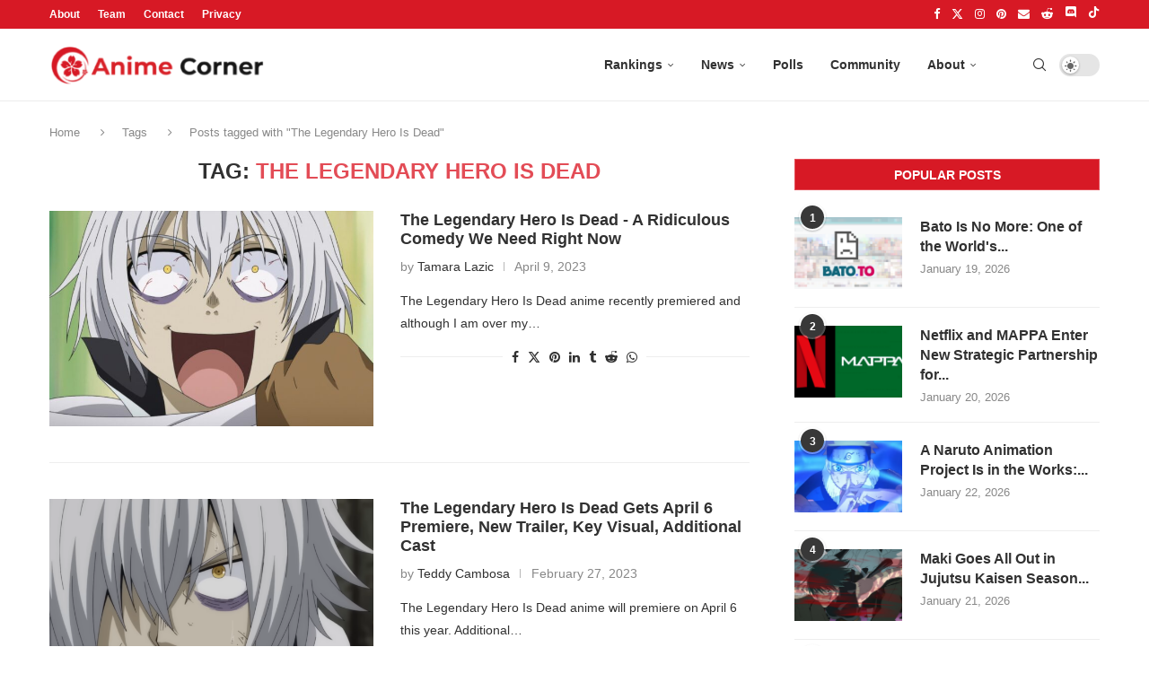

--- FILE ---
content_type: text/html; charset=UTF-8
request_url: https://animecorner.me/tag/the-legendary-hero-is-dead/
body_size: 12562
content:
<!DOCTYPE html><html lang="en-US"><head><meta charset="UTF-8"/>
<script>var __ezHttpConsent={setByCat:function(src,tagType,attributes,category,force,customSetScriptFn=null){var setScript=function(){if(force||window.ezTcfConsent[category]){if(typeof customSetScriptFn==='function'){customSetScriptFn();}else{var scriptElement=document.createElement(tagType);scriptElement.src=src;attributes.forEach(function(attr){for(var key in attr){if(attr.hasOwnProperty(key)){scriptElement.setAttribute(key,attr[key]);}}});var firstScript=document.getElementsByTagName(tagType)[0];firstScript.parentNode.insertBefore(scriptElement,firstScript);}}};if(force||(window.ezTcfConsent&&window.ezTcfConsent.loaded)){setScript();}else if(typeof getEzConsentData==="function"){getEzConsentData().then(function(ezTcfConsent){if(ezTcfConsent&&ezTcfConsent.loaded){setScript();}else{console.error("cannot get ez consent data");force=true;setScript();}});}else{force=true;setScript();console.error("getEzConsentData is not a function");}},};</script>
<script>var ezTcfConsent=window.ezTcfConsent?window.ezTcfConsent:{loaded:false,store_info:false,develop_and_improve_services:false,measure_ad_performance:false,measure_content_performance:false,select_basic_ads:false,create_ad_profile:false,select_personalized_ads:false,create_content_profile:false,select_personalized_content:false,understand_audiences:false,use_limited_data_to_select_content:false,};function getEzConsentData(){return new Promise(function(resolve){document.addEventListener("ezConsentEvent",function(event){var ezTcfConsent=event.detail.ezTcfConsent;resolve(ezTcfConsent);});});}</script>
<script>if(typeof _setEzCookies!=='function'){function _setEzCookies(ezConsentData){var cookies=window.ezCookieQueue;for(var i=0;i<cookies.length;i++){var cookie=cookies[i];if(ezConsentData&&ezConsentData.loaded&&ezConsentData[cookie.tcfCategory]){document.cookie=cookie.name+"="+cookie.value;}}}}
window.ezCookieQueue=window.ezCookieQueue||[];if(typeof addEzCookies!=='function'){function addEzCookies(arr){window.ezCookieQueue=[...window.ezCookieQueue,...arr];}}
addEzCookies([{name:"ezoab_232949",value:"mod1; Path=/; Domain=animecorner.me; Max-Age=7200",tcfCategory:"store_info",isEzoic:"true",},{name:"ezosuibasgeneris-1",value:"1cd787be-175b-4695-5a04-c819e34ed997; Path=/; Domain=animecorner.me; Expires=Sat, 23 Jan 2027 04:48:02 UTC; Secure; SameSite=None",tcfCategory:"understand_audiences",isEzoic:"true",}]);if(window.ezTcfConsent&&window.ezTcfConsent.loaded){_setEzCookies(window.ezTcfConsent);}else if(typeof getEzConsentData==="function"){getEzConsentData().then(function(ezTcfConsent){if(ezTcfConsent&&ezTcfConsent.loaded){_setEzCookies(window.ezTcfConsent);}else{console.error("cannot get ez consent data");_setEzCookies(window.ezTcfConsent);}});}else{console.error("getEzConsentData is not a function");_setEzCookies(window.ezTcfConsent);}</script><script type="text/javascript" data-ezscrex='false' data-cfasync='false'>window._ezaq = Object.assign({"edge_cache_status":12,"edge_response_time":345,"url":"https://animecorner.me/tag/the-legendary-hero-is-dead/"}, typeof window._ezaq !== "undefined" ? window._ezaq : {});</script><script type="text/javascript" data-ezscrex='false' data-cfasync='false'>window._ezaq = Object.assign({"ab_test_id":"mod1"}, typeof window._ezaq !== "undefined" ? window._ezaq : {});window.__ez=window.__ez||{};window.__ez.tf={};</script><script type="text/javascript" data-ezscrex='false' data-cfasync='false'>window.ezDisableAds = true;</script>
<script data-ezscrex='false' data-cfasync='false' data-pagespeed-no-defer>var __ez=__ez||{};__ez.stms=Date.now();__ez.evt={};__ez.script={};__ez.ck=__ez.ck||{};__ez.template={};__ez.template.isOrig=true;__ez.queue=__ez.queue||function(){var e=0,i=0,t=[],n=!1,o=[],r=[],s=!0,a=function(e,i,n,o,r,s,a){var l=arguments.length>7&&void 0!==arguments[7]?arguments[7]:window,d=this;this.name=e,this.funcName=i,this.parameters=null===n?null:w(n)?n:[n],this.isBlock=o,this.blockedBy=r,this.deleteWhenComplete=s,this.isError=!1,this.isComplete=!1,this.isInitialized=!1,this.proceedIfError=a,this.fWindow=l,this.isTimeDelay=!1,this.process=function(){f("... func = "+e),d.isInitialized=!0,d.isComplete=!0,f("... func.apply: "+e);var i=d.funcName.split("."),n=null,o=this.fWindow||window;i.length>3||(n=3===i.length?o[i[0]][i[1]][i[2]]:2===i.length?o[i[0]][i[1]]:o[d.funcName]),null!=n&&n.apply(null,this.parameters),!0===d.deleteWhenComplete&&delete t[e],!0===d.isBlock&&(f("----- F'D: "+d.name),m())}},l=function(e,i,t,n,o,r,s){var a=arguments.length>7&&void 0!==arguments[7]?arguments[7]:window,l=this;this.name=e,this.path=i,this.async=o,this.defer=r,this.isBlock=t,this.blockedBy=n,this.isInitialized=!1,this.isError=!1,this.isComplete=!1,this.proceedIfError=s,this.fWindow=a,this.isTimeDelay=!1,this.isPath=function(e){return"/"===e[0]&&"/"!==e[1]},this.getSrc=function(e){return void 0!==window.__ezScriptHost&&this.isPath(e)&&"banger.js"!==this.name?window.__ezScriptHost+e:e},this.process=function(){l.isInitialized=!0,f("... file = "+e);var i=this.fWindow?this.fWindow.document:document,t=i.createElement("script");t.src=this.getSrc(this.path),!0===o?t.async=!0:!0===r&&(t.defer=!0),t.onerror=function(){var e={url:window.location.href,name:l.name,path:l.path,user_agent:window.navigator.userAgent};"undefined"!=typeof _ezaq&&(e.pageview_id=_ezaq.page_view_id);var i=encodeURIComponent(JSON.stringify(e)),t=new XMLHttpRequest;t.open("GET","//g.ezoic.net/ezqlog?d="+i,!0),t.send(),f("----- ERR'D: "+l.name),l.isError=!0,!0===l.isBlock&&m()},t.onreadystatechange=t.onload=function(){var e=t.readyState;f("----- F'D: "+l.name),e&&!/loaded|complete/.test(e)||(l.isComplete=!0,!0===l.isBlock&&m())},i.getElementsByTagName("head")[0].appendChild(t)}},d=function(e,i){this.name=e,this.path="",this.async=!1,this.defer=!1,this.isBlock=!1,this.blockedBy=[],this.isInitialized=!0,this.isError=!1,this.isComplete=i,this.proceedIfError=!1,this.isTimeDelay=!1,this.process=function(){}};function c(e,i,n,s,a,d,c,u,f){var m=new l(e,i,n,s,a,d,c,f);!0===u?o[e]=m:r[e]=m,t[e]=m,h(m)}function h(e){!0!==u(e)&&0!=s&&e.process()}function u(e){if(!0===e.isTimeDelay&&!1===n)return f(e.name+" blocked = TIME DELAY!"),!0;if(w(e.blockedBy))for(var i=0;i<e.blockedBy.length;i++){var o=e.blockedBy[i];if(!1===t.hasOwnProperty(o))return f(e.name+" blocked = "+o),!0;if(!0===e.proceedIfError&&!0===t[o].isError)return!1;if(!1===t[o].isComplete)return f(e.name+" blocked = "+o),!0}return!1}function f(e){var i=window.location.href,t=new RegExp("[?&]ezq=([^&#]*)","i").exec(i);"1"===(t?t[1]:null)&&console.debug(e)}function m(){++e>200||(f("let's go"),p(o),p(r))}function p(e){for(var i in e)if(!1!==e.hasOwnProperty(i)){var t=e[i];!0===t.isComplete||u(t)||!0===t.isInitialized||!0===t.isError?!0===t.isError?f(t.name+": error"):!0===t.isComplete?f(t.name+": complete already"):!0===t.isInitialized&&f(t.name+": initialized already"):t.process()}}function w(e){return"[object Array]"==Object.prototype.toString.call(e)}return window.addEventListener("load",(function(){setTimeout((function(){n=!0,f("TDELAY -----"),m()}),5e3)}),!1),{addFile:c,addFileOnce:function(e,i,n,o,r,s,a,l,d){t[e]||c(e,i,n,o,r,s,a,l,d)},addDelayFile:function(e,i){var n=new l(e,i,!1,[],!1,!1,!0);n.isTimeDelay=!0,f(e+" ...  FILE! TDELAY"),r[e]=n,t[e]=n,h(n)},addFunc:function(e,n,s,l,d,c,u,f,m,p){!0===c&&(e=e+"_"+i++);var w=new a(e,n,s,l,d,u,f,p);!0===m?o[e]=w:r[e]=w,t[e]=w,h(w)},addDelayFunc:function(e,i,n){var o=new a(e,i,n,!1,[],!0,!0);o.isTimeDelay=!0,f(e+" ...  FUNCTION! TDELAY"),r[e]=o,t[e]=o,h(o)},items:t,processAll:m,setallowLoad:function(e){s=e},markLoaded:function(e){if(e&&0!==e.length){if(e in t){var i=t[e];!0===i.isComplete?f(i.name+" "+e+": error loaded duplicate"):(i.isComplete=!0,i.isInitialized=!0)}else t[e]=new d(e,!0);f("markLoaded dummyfile: "+t[e].name)}},logWhatsBlocked:function(){for(var e in t)!1!==t.hasOwnProperty(e)&&u(t[e])}}}();__ez.evt.add=function(e,t,n){e.addEventListener?e.addEventListener(t,n,!1):e.attachEvent?e.attachEvent("on"+t,n):e["on"+t]=n()},__ez.evt.remove=function(e,t,n){e.removeEventListener?e.removeEventListener(t,n,!1):e.detachEvent?e.detachEvent("on"+t,n):delete e["on"+t]};__ez.script.add=function(e){var t=document.createElement("script");t.src=e,t.async=!0,t.type="text/javascript",document.getElementsByTagName("head")[0].appendChild(t)};__ez.dot=__ez.dot||{};__ez.queue.addFileOnce('/detroitchicago/boise.js', '/detroitchicago/boise.js?gcb=195-1&cb=5', true, [], true, false, true, false);__ez.queue.addFileOnce('/parsonsmaize/abilene.js', '/parsonsmaize/abilene.js?gcb=195-1&cb=e80eca0cdb', true, [], true, false, true, false);__ez.queue.addFileOnce('/parsonsmaize/mulvane.js', '/parsonsmaize/mulvane.js?gcb=195-1&cb=e75e48eec0', true, ['/parsonsmaize/abilene.js'], true, false, true, false);__ez.queue.addFileOnce('/detroitchicago/birmingham.js', '/detroitchicago/birmingham.js?gcb=195-1&cb=539c47377c', true, ['/parsonsmaize/abilene.js'], true, false, true, false);</script>
<script data-ezscrex="false" type="text/javascript" data-cfasync="false">window._ezaq = Object.assign({"ad_cache_level":0,"adpicker_placement_cnt":0,"ai_placeholder_cache_level":0,"ai_placeholder_placement_cnt":-1,"domain":"animecorner.me","domain_id":232949,"ezcache_level":1,"ezcache_skip_code":0,"has_bad_image":0,"has_bad_words":0,"is_sitespeed":0,"lt_cache_level":0,"response_size":65410,"response_size_orig":59651,"response_time_orig":329,"template_id":5,"url":"https://animecorner.me/tag/the-legendary-hero-is-dead/","word_count":0,"worst_bad_word_level":0}, typeof window._ezaq !== "undefined" ? window._ezaq : {});__ez.queue.markLoaded('ezaqBaseReady');</script>
<script type='text/javascript' data-ezscrex='false' data-cfasync='false'>
window.ezAnalyticsStatic = true;

function analyticsAddScript(script) {
	var ezDynamic = document.createElement('script');
	ezDynamic.type = 'text/javascript';
	ezDynamic.innerHTML = script;
	document.head.appendChild(ezDynamic);
}
function getCookiesWithPrefix() {
    var allCookies = document.cookie.split(';');
    var cookiesWithPrefix = {};

    for (var i = 0; i < allCookies.length; i++) {
        var cookie = allCookies[i].trim();

        for (var j = 0; j < arguments.length; j++) {
            var prefix = arguments[j];
            if (cookie.indexOf(prefix) === 0) {
                var cookieParts = cookie.split('=');
                var cookieName = cookieParts[0];
                var cookieValue = cookieParts.slice(1).join('=');
                cookiesWithPrefix[cookieName] = decodeURIComponent(cookieValue);
                break; // Once matched, no need to check other prefixes
            }
        }
    }

    return cookiesWithPrefix;
}
function productAnalytics() {
	var d = {"pr":[6],"omd5":"16b10fa74c1a3d6581ac58275fe3c5f6","nar":"risk score"};
	d.u = _ezaq.url;
	d.p = _ezaq.page_view_id;
	d.v = _ezaq.visit_uuid;
	d.ab = _ezaq.ab_test_id;
	d.e = JSON.stringify(_ezaq);
	d.ref = document.referrer;
	d.c = getCookiesWithPrefix('active_template', 'ez', 'lp_');
	if(typeof ez_utmParams !== 'undefined') {
		d.utm = ez_utmParams;
	}

	var dataText = JSON.stringify(d);
	var xhr = new XMLHttpRequest();
	xhr.open('POST','/ezais/analytics?cb=1', true);
	xhr.onload = function () {
		if (xhr.status!=200) {
            return;
		}

        if(document.readyState !== 'loading') {
            analyticsAddScript(xhr.response);
            return;
        }

        var eventFunc = function() {
            if(document.readyState === 'loading') {
                return;
            }
            document.removeEventListener('readystatechange', eventFunc, false);
            analyticsAddScript(xhr.response);
        };

        document.addEventListener('readystatechange', eventFunc, false);
	};
	xhr.setRequestHeader('Content-Type','text/plain');
	xhr.send(dataText);
}
__ez.queue.addFunc("productAnalytics", "productAnalytics", null, true, ['ezaqBaseReady'], false, false, false, true);
</script><base href="https://animecorner.me/tag/the-legendary-hero-is-dead/"/>
	
	<meta http-equiv="X-UA-Compatible" content="IE=edge"/>
	<meta name="viewport" content="width=device-width, initial-scale=1"/>
	<link rel="profile" href="https://gmpg.org/xfn/11" />
    <link rel="icon" type="image/png" sizes="16x16" href="https://static.animecorner.me/2023/02/icon-16x16-1.png"/>
    <link rel="icon" type="image/png" sizes="32x32" href="https://static.animecorner.me/2023/02/icon-32x32-1.png"/>
    <link rel="icon" type="image/png" sizes="96x96" href="https://static.animecorner.me/2023/02/icon-96x96-1.png"/>
    <link rel="icon" type="image/png" sizes="180x180" href="https://static.animecorner.me/2023/02/icon-180x180-1.png"/>
    <link rel="icon" type="image/png" sizes="300x300" href="https://static.animecorner.me/2023/02/icon-300x300-1.png"/>
    <link rel="icon" type="image/png" sizes="512x512" href="https://static.animecorner.me/2023/02/icon-512x512-1.png"/>
	<meta name="robots" content="index, follow, max-image-preview:large, max-snippet:-1, max-video-preview:-1"/>
	<style>img:is([sizes="auto" i], [sizes^="auto," i]) { contain-intrinsic-size: 3000px 1500px }</style>
	
	<!-- This site is optimized with the Yoast SEO plugin v24.4 - https://yoast.com/wordpress/plugins/seo/ -->
	<title>The Legendary Hero Is Dead News - Anime Corner</title>
	<meta name="description" content="Read all the latest updates about The Legendary Hero Is Dead - from anime, manga, webtoon and novel news to features and reviews, on Anime Corner."/>
	<link rel="canonical" href="https://animecorner.me/tag/the-legendary-hero-is-dead/"/>
	<meta property="og:locale" content="en_US"/>
	<meta property="og:type" content="article"/>
	<meta property="og:title" content="The Legendary Hero Is Dead News - Anime Corner"/>
	<meta property="og:description" content="Read all the latest updates about The Legendary Hero Is Dead - from anime, manga, webtoon and novel news to features and reviews, on Anime Corner."/>
	<meta property="og:url" content="https://animecorner.me/tag/the-legendary-hero-is-dead/"/>
	<meta property="og:site_name" content="Anime Corner"/>
	<meta name="twitter:card" content="summary_large_image"/>
	<meta name="twitter:site" content="@animecorner_ac"/>
	<script type="application/ld+json" class="yoast-schema-graph">{"@context":"https://schema.org","@graph":[{"@type":"CollectionPage","@id":"https://animecorner.me/tag/the-legendary-hero-is-dead/","url":"https://animecorner.me/tag/the-legendary-hero-is-dead/","name":"The Legendary Hero Is Dead News - Anime Corner","isPartOf":{"@id":"https://animecorner.me/#website"},"primaryImageOfPage":{"@id":"https://animecorner.me/tag/the-legendary-hero-is-dead/#primaryimage"},"image":{"@id":"https://animecorner.me/tag/the-legendary-hero-is-dead/#primaryimage"},"thumbnailUrl":"https://static.animecorner.me/2023/04/hero-dead.jpg","description":"Read all the latest updates about The Legendary Hero Is Dead - from anime, manga, webtoon and novel news to features and reviews, on Anime Corner.","inLanguage":"en-US"},{"@type":"ImageObject","inLanguage":"en-US","@id":"https://animecorner.me/tag/the-legendary-hero-is-dead/#primaryimage","url":"https://static.animecorner.me/2023/04/hero-dead.jpg","contentUrl":"https://static.animecorner.me/2023/04/hero-dead.jpg","width":1920,"height":1080},{"@type":"WebSite","@id":"https://animecorner.me/#website","url":"https://animecorner.me/","name":"Anime Corner","description":"News &amp; Features Straight From Japan","publisher":{"@id":"https://animecorner.me/#organization"},"potentialAction":[{"@type":"SearchAction","target":{"@type":"EntryPoint","urlTemplate":"https://animecorner.me/?s={search_term_string}"},"query-input":{"@type":"PropertyValueSpecification","valueRequired":true,"valueName":"search_term_string"}}],"inLanguage":"en-US"},{"@type":"Organization","@id":"https://animecorner.me/#organization","name":"Anime Corner","url":"https://animecorner.me/","logo":{"@type":"ImageObject","inLanguage":"en-US","@id":"https://animecorner.me/#/schema/logo/image/","url":"https://static.animecorner.me/2023/02/icon-512x512-1.png","contentUrl":"https://static.animecorner.me/2023/02/icon-512x512-1.png","width":512,"height":512,"caption":"Anime Corner"},"image":{"@id":"https://animecorner.me/#/schema/logo/image/"},"sameAs":["https://www.facebook.com/AnimeCorner.Official","https://x.com/animecorner_ac"]}]}</script>
	<!-- / Yoast SEO plugin. -->


<link rel="stylesheet" id="global-css-css" href="https://animecorner.me/wp-content/themes/animecorner/css/global.min.css?ver=1.0.6" type="text/css" media="all"/>
<script type="text/javascript" src="https://animecorner.me/wp-includes/js/jquery/jquery.min.js?ver=3.7.1" id="jquery-core-js" defer="defer" data-wp-strategy="defer"></script>
<script type="text/javascript" src="https://animecorner.me/wp-content/themes/animecorner/js/global.min.js?ver=1.0.6" id="global-js-js" defer="defer" data-wp-strategy="defer"></script>
<link rel="https://api.w.org/" href="https://animecorner.me/wp-json/"/><link rel="alternate" title="JSON" type="application/json" href="https://animecorner.me/wp-json/wp/v2/tags/3155"/><link rel="EditURI" type="application/rsd+xml" title="RSD" href="https://animecorner.me/xmlrpc.php?rsd"/>
<meta name="generator" content="WordPress 6.7.2"/>
<meta property="fb:app_id" content="411376223756172"/><meta name="facebook-domain-verification" content="dcze1dkkoo6wnmsa2m28ci38qntqij"/>
	<script type='text/javascript'>
var ezoTemplate = 'orig_site';
var ezouid = '1';
var ezoFormfactor = '1';
</script><script data-ezscrex="false" type='text/javascript'>
var soc_app_id = '0';
var did = 232949;
var ezdomain = 'animecorner.me';
var ezoicSearchable = 1;
</script></head>

<body class="archive tag tag-the-legendary-hero-is-dead tag-3155 pcmn-drdw-style-slide_down pchds-default">
<script type="text/javascript" data-wp-strategy="no-defer">"undefined"!=typeof Storage&&"1"===localStorage.getItem("dark_mode")&&document.body.classList.add("pcdark-mode","pcdm-enable");</script>
<div class="wrapper-boxed header-style-header-6 penci-hlogo-center header-search-style-default">
<div class="penci-header-wrap">
<div class="penci-top-bar topbar-menu">
    <div class="container">
        <div class="penci-headline" role="navigation" itemscope="" itemtype="https://schema.org/SiteNavigationElement">
            <div class="pctopbar-item penci-wtopbar-menu">
                <ul id="menu-top-menu" class="penci-topbar-menu">
                    <li id="menu-item-18711" class="menu-item menu-item-type-post_type menu-item-object-page menu-item-18711">
                        <a href="https://animecorner.me/about-us/">About</a></li>
                    <li id="menu-item-32644" class="menu-item menu-item-type-post_type menu-item-object-page menu-item-32644"><a href="https://animecorner.me/team/">Team</a></li>
                    <li id="menu-item-18712" class="menu-item menu-item-type-post_type menu-item-object-page menu-item-18712"><a href="https://animecorner.me/contact/">Contact</a></li>
                    <li id="menu-item-10506" class="menu-item menu-item-type-post_type menu-item-object-page menu-item-10506"><a href="https://animecorner.me/privacy-policy/">Privacy</a></li>
                </ul>
            </div>

            <div class="pctopbar-item penci-topbar-social">
                <div class="inner-header-social">
			                                    <a href="https://www.facebook.com/AnimeCorner.Official" aria-label="Facebook" rel="noreferrer" target="_blank"><i class="penci-faicon fa fa-facebook"></i></a>
					                                    <a href="https://twitter.com/animecorner_ac" aria-label="Twitter" rel="noreferrer" target="_blank"><i class="penci-faicon penciicon-x-twitter"></i></a>
					                                    <a href="https://www.instagram.com/animecorner_ac/" aria-label="Instagram" rel="noreferrer" target="_blank"><i class="penci-faicon fa fa-instagram"></i></a>
					                                    <a href="https://www.pinterest.com/animecorner_ac/" aria-label="Pinterest" rel="noreferrer" target="_blank"><i class="penci-faicon fa fa-pinterest"></i></a>
					                                    <a href="https://animecorner.me/contact/" aria-label="Email" rel="noreferrer" target="_blank"><i class="penci-faicon fa fa-envelope"></i></a>
					                                    <a href="https://www.reddit.com/r/AnimeCorner/" aria-label="Reddit" rel="noreferrer" target="_blank"><i class="penci-faicon fa fa-reddit-alien"></i></a>
					                                    <a href="https://animecorner.me/community/" aria-label="Discord" rel="noreferrer" target="_blank"><i class="penci-faicon penciicon-discord"></i></a>
					                                    <a href="https://www.tiktok.com/@anime_corner_official" aria-label="Tiktok" rel="noreferrer" target="_blank"><i class="penci-faicon penciicon-tik-tok"></i></a>
					                        </div>
            </div>
        </div>
    </div>
</div>
<header id="header" class="header-header-6 has-bottom-line" itemscope="itemscope" itemtype="https://schema.org/WPHeader">
	    <nav id="navigation" class="header-layout-bottom header-6 menu-style-2 menu-item-padding" role="navigation" itemscope="" itemtype="https://schema.org/SiteNavigationElement">
        <div class="container">
            <div class="button-menu-mobile header-6"><svg width="18px" height="18px" viewBox="0 0 512 384" version="1.1" xmlns="http://www.w3.org/2000/svg" xmlns:xlink="http://www.w3.org/1999/xlink"><g stroke="none" stroke-width="1" fill-rule="evenodd"><g transform="translate(0.000000, 0.250080)"><rect x="0" y="0" width="512" height="62"></rect><rect x="0" y="161" width="512" height="62"></rect><rect x="0" y="321" width="512" height="62"></rect></g></g></svg></div>
			<div id="logo">
		<a href="https://animecorner.me" aria-label="Anime Corner Logo"></a>
</div>
<ul id="menu-main-menu" class="menu"><li id="menu-item-10511" class="menu-item menu-item-type-taxonomy menu-item-object-category menu-item-has-children menu-item-10511"><a href="https://animecorner.me/category/anime-corner/rankings/">Rankings</a>
<ul class="sub-menu">
	<li id="menu-item-18696" class="menu-item menu-item-type-taxonomy menu-item-object-category menu-item-18696"><a href="https://animecorner.me/category/anime-corner/rankings/anime-of-the-week/">Anime of the Week</a></li>
	<li id="menu-item-18695" class="menu-item menu-item-type-taxonomy menu-item-object-category menu-item-has-children menu-item-18695"><a href="https://animecorner.me/category/anime-corner/rankings/anime-of-the-season/">Anime of the Season</a>
	<ul class="sub-menu">
		<li id="menu-item-73610" class="menu-item menu-item-type-taxonomy menu-item-object-category menu-item-73610"><a href="https://animecorner.me/category/anime-corner/rankings/character-of-the-season/">Character of the Season</a></li>
		<li id="menu-item-18698" class="menu-item menu-item-type-taxonomy menu-item-object-category menu-item-18698"><a href="https://animecorner.me/category/anime-corner/rankings/seiyuu-of-the-season/">Seiyuu of the Season</a></li>
	</ul>
</li>
	<li id="menu-item-18697" class="menu-item menu-item-type-taxonomy menu-item-object-category menu-item-has-children menu-item-18697"><a href="https://animecorner.me/category/anime-corner/rankings/anime-of-the-year/">Anime of the Year</a>
	<ul class="sub-menu">
		<li id="menu-item-85269" class="menu-item menu-item-type-taxonomy menu-item-object-category menu-item-85269"><a href="https://animecorner.me/category/anime-corner/rankings/character-of-the-year/">Character of the Year</a></li>
		<li id="menu-item-85270" class="menu-item menu-item-type-taxonomy menu-item-object-category menu-item-85270"><a href="https://animecorner.me/category/anime-corner/rankings/seiyuu-of-the-year/">Seiyuu of the Year</a></li>
	</ul>
</li>
</ul>
</li>
<li id="menu-item-10508" class="menu-item menu-item-type-taxonomy menu-item-object-category menu-item-has-children menu-item-10508"><a href="https://animecorner.me/category/news/">News</a>
<ul class="sub-menu">
	<li id="menu-item-10509" class="menu-item menu-item-type-taxonomy menu-item-object-category menu-item-10509"><a href="https://animecorner.me/category/news/anime-news/">Anime News</a></li>
	<li id="menu-item-10510" class="menu-item menu-item-type-taxonomy menu-item-object-category menu-item-10510"><a href="https://animecorner.me/category/news/manga-news/">Manga News</a></li>
	<li id="menu-item-18700" class="menu-item menu-item-type-taxonomy menu-item-object-category menu-item-18700"><a href="https://animecorner.me/category/news/light-novel-news/">Light Novel News</a></li>
	<li id="menu-item-18701" class="menu-item menu-item-type-taxonomy menu-item-object-category menu-item-18701"><a href="https://animecorner.me/category/news/music-news/">Music News</a></li>
	<li id="menu-item-18699" class="menu-item menu-item-type-taxonomy menu-item-object-category menu-item-18699"><a href="https://animecorner.me/category/news/gaming-news/">Gaming News</a></li>
</ul>
</li>
<li id="menu-item-18702" class="menu-item menu-item-type-post_type menu-item-object-page menu-item-18702"><a href="https://animecorner.me/polls/">Polls</a></li>
<li id="menu-item-73611" class="menu-item menu-item-type-post_type menu-item-object-page menu-item-73611"><a href="https://animecorner.me/community/">Community</a></li>
<li id="menu-item-2789" class="menu-item menu-item-type-post_type menu-item-object-page menu-item-has-children menu-item-2789"><a href="https://animecorner.me/about-us/">About</a>
<ul class="sub-menu">
	<li id="menu-item-32645" class="menu-item menu-item-type-post_type menu-item-object-page menu-item-32645"><a href="https://animecorner.me/team/">Team</a></li>
	<li id="menu-item-2904" class="menu-item menu-item-type-post_type menu-item-object-page menu-item-2904"><a href="https://animecorner.me/contact/">Contact</a></li>
	<li id="menu-item-18703" class="menu-item menu-item-type-post_type menu-item-object-page menu-item-privacy-policy menu-item-18703"><a href="https://animecorner.me/privacy-policy/">Privacy Policy</a></li>
	<li id="menu-item-31248" class="menu-item menu-item-type-post_type menu-item-object-page menu-item-31248"><a href="https://animecorner.me/editorial-policy/">Editorial Policy</a></li>
</ul>
</li>
</ul>            <div class="pc_dm_mode style_1">
                <label class="pc_dm_switch">
                    <input id="darkmode-switcher" type="checkbox" class="pc_dark_mode_toggle" aria-label="Darkmode Switcher"/>
                    <span class="slider round"></span>
                </label>
            </div>

			<div id="top-search" class="penci-top-search pcheader-icon top-search-classes">
	<a href="#" class="search-click" aria-label="Search">
		<i class="penciicon-magnifiying-glass"></i>
	</a>
	<div class="show-search pcbds-default">
		            <form role="search" method="get" class="pc-searchform" action="https://animecorner.me/">
                <div class="pc-searchform-inner">
                    <input type="text" class="search-input" placeholder="Type and hit enter..." name="s"/>
                    <i class="penciicon-magnifiying-glass"></i>
                    <button type="submit" class="searchsubmit">Search</button>
                </div>
            </form>
					<a href="#" aria-label="Search" class="search-click close-search"><i class="penciicon-close-button"></i></a>
	</div>
</div>

        </div>
    </nav><!-- End Navigation -->
	</header>
<!-- end #header -->

</div>

<div class="container penci-breadcrumb">
    <span><a class="crumb" href="https://animecorner.me/">Home</a></span>
    <i class="penci-faicon fa fa-angle-right"></i>    <span>Tags</span>
    <i class="penci-faicon fa fa-angle-right"></i>    <span>Posts tagged with &#34;The Legendary Hero Is Dead&#34;</span>
</div>

<div class="container penci_sidebar right-sidebar">
    <div id="main" class="penci-layout-list penci-main-sticky-sidebar">
        <div class="theiaStickySidebar">

            <div class="archive-box">
                <div class="title-bar">
                    <span>Tag: </span>
                    <h1>The Legendary Hero Is Dead</h1>
                </div>
            </div>

	        <ul class="penci-wrapper-data penci-grid"><li class="list-post pclist-layout">
	<article id="post-90961" class="item hentry">
		
			<div class="thumbnail">
				                <div class="acwp-image-placeholder-container" data-bglqip="https://static.animecorner.me/2023/04/hero-dead-768x432-lqip.jpg" style="background-image: url(https://static.animecorner.me/2023/04/hero-dead-768x432-lqip.jpg);">
                    <a class="penci-image-holder penci-holder-load penci-lazy" data-bgset="https://static.animecorner.me/2023/04/hero-dead-768x432.jpg" data-data_bg_hidpi="https://static.animecorner.me/2023/04/hero-dead-768x432.jpg" href="https://animecorner.me/the-legendary-hero-is-dead-a-ridiculous-comedy-we-need-right-now/" title="The Legendary Hero Is Dead - A Ridiculous Comedy We Need Right Now">
                    </a>
                    <div class="acwp-loading-activity"> </div>
                </div>
			</div>
		
		<div class="content-list-right content-list-center
				">
			<div class="header-list-style">
				<h2 class="penci-entry-title entry-title grid-title"><a href="https://animecorner.me/the-legendary-hero-is-dead-a-ridiculous-comedy-we-need-right-now/">The Legendary Hero Is Dead - A Ridiculous Comedy We Need Right Now</a></h2>
                <div class="penci-hide-tagupdated">
                    <span class="author-italic author vcard">
                        by <a class="author-url url fn n" href="https://animecorner.me/author/tamara/">Tamara Lazic</a>
                    </span>
                    <time class="entry-date published" datetime="April 9, 2023">April 9, 2023</time>
                </div>
				
				<div class="grid-post-box-meta">
					<span class="otherl-date-author author-italic author vcard">by <a class="author-url url fn n" href="https://animecorner.me/author/tamara/">Tamara Lazic</a></span>
					<span class="otherl-date">April 9, 2023</span>
				</div>
			</div>

			<div class="item-content entry-content">
				<p>The Legendary Hero Is Dead anime recently premiered and although I am over my…</p>
			</div>

			<div class="penci-post-box-meta penci-post-box-grid penci-post-box-listpost">
				<div class="penci-post-share-box">
                    <a class="new-ver-share post-share-item post-share-facebook" aria-label="Share on facebook" target="_blank" href="https://www.facebook.com/sharer/sharer.php?u=https://animecorner.me/the-legendary-hero-is-dead-a-ridiculous-comedy-we-need-right-now/"><i class="penci-faicon fa fa-facebook"></i><span class="dt-share">facebook</span></a><a class="new-ver-share post-share-item post-share-twitter" aria-label="Share on twitter" target="_blank" href="https://twitter.com/intent/tweet?url=https://animecorner.me/the-legendary-hero-is-dead-a-ridiculous-comedy-we-need-right-now/"><i class="penci-faicon penciicon-x-twitter"></i><span class="dt-share">twitter</span></a><a class="new-ver-share post-share-item post-share-pinterest" aria-label="Share on pinterest" target="_blank" href="https://www.pinterest.com/pin/create/button/?url=https%3A%2F%2Fanimecorner.me%2Fthe-legendary-hero-is-dead-a-ridiculous-comedy-we-need-right-now%2F"><i class="penci-faicon fa fa-pinterest"></i><span class="dt-share">pinterest</span></a><a class="new-ver-share post-share-item post-share-linkedin" aria-label="Share on linkedin" target="_blank" href="https://www.linkedin.com/shareArticle?mini=true&amp;url=https%3A%2F%2Fanimecorner.me%2Fthe-legendary-hero-is-dead-a-ridiculous-comedy-we-need-right-now%2F&amp;title=The%20Legendary%20Hero%20Is%20Dead%20-%20A%20Ridiculous%20Comedy%20We%20Need%20Right%20Now"><i class="penci-faicon fa fa-linkedin"></i><span class="dt-share">linkedin</span></a><a class="new-ver-share post-share-item post-share-tumblr" aria-label="Share on tumblr" target="_blank" href="https://www.tumblr.com/share/link?url=https%3A%2F%2Fanimecorner.me%2Fthe-legendary-hero-is-dead-a-ridiculous-comedy-we-need-right-now%2F&amp;name=The%20Legendary%20Hero%20Is%20Dead%20-%20A%20Ridiculous%20Comedy%20We%20Need%20Right%20Now"><i class="penci-faicon fa fa-tumblr"></i><span class="dt-share">tumblr</span></a><a class="new-ver-share post-share-item post-share-reddit" aria-label="Share on reddit" target="_blank" href="https://reddit.com/submit?url=https%3A%2F%2Fanimecorner.me%2Fthe-legendary-hero-is-dead-a-ridiculous-comedy-we-need-right-now%2F&amp;title=The%20Legendary%20Hero%20Is%20Dead%20-%20A%20Ridiculous%20Comedy%20We%20Need%20Right%20Now"><i class="penci-faicon fa fa-reddit-alien"></i><span class="dt-share">reddit</span></a><a class="new-ver-share post-share-item post-share-whatsapp" aria-label="Share on whatsapp" target="_blank" href="https://api.whatsapp.com/send?text=The%20Legendary%20Hero%20Is%20Dead%20-%20A%20Ridiculous%20Comedy%20We%20Need%20Right%20Now%20%20https%3A%2F%2Fanimecorner.me%2Fthe-legendary-hero-is-dead-a-ridiculous-comedy-we-need-right-now%2F"><i class="penci-faicon fa fa-whatsapp"></i><span class="dt-share">whatsapp</span></a>				</div>
			</div>
		</div>

	</article>
</li>
<li class="list-post pclist-layout">
	<article id="post-87527" class="item hentry">
		
			<div class="thumbnail">
				                <div class="acwp-image-placeholder-container" data-bglqip="https://static.animecorner.me/2023/02/TVアニメ「勇者が死んだ！」PV第２弾【4月6日アニメ放送】-1-16-screenshot-768x432-lqip.jpg">
                    <a class="penci-image-holder penci-holder-load penci-lazy" data-bgset="https://static.animecorner.me/2023/02/TVアニメ「勇者が死んだ！」PV第２弾【4月6日アニメ放送】-1-16-screenshot-768x432.png" data-data_bg_hidpi="https://static.animecorner.me/2023/02/TVアニメ「勇者が死んだ！」PV第２弾【4月6日アニメ放送】-1-16-screenshot-768x432.png" href="https://animecorner.me/the-legendary-hero-is-dead-gets-april-6-premiere-new-trailer-key-visual-additional-cast/" title="The Legendary Hero Is Dead Gets April 6 Premiere, New Trailer, Key Visual, Additional Cast">
                    </a>
                    <div class="acwp-loading-activity"> </div>
                </div>
			</div>
		
		<div class="content-list-right content-list-center
				">
			<div class="header-list-style">
				<h2 class="penci-entry-title entry-title grid-title"><a href="https://animecorner.me/the-legendary-hero-is-dead-gets-april-6-premiere-new-trailer-key-visual-additional-cast/">The Legendary Hero Is Dead Gets April 6 Premiere, New Trailer, Key Visual, Additional Cast</a></h2>
                <div class="penci-hide-tagupdated">
                    <span class="author-italic author vcard">
                        by <a class="author-url url fn n" href="https://animecorner.me/author/teddy/">Teddy Cambosa</a>
                    </span>
                    <time class="entry-date published" datetime="February 27, 2023">February 27, 2023</time>
                </div>
				
				<div class="grid-post-box-meta">
					<span class="otherl-date-author author-italic author vcard">by <a class="author-url url fn n" href="https://animecorner.me/author/teddy/">Teddy Cambosa</a></span>
					<span class="otherl-date">February 27, 2023</span>
				</div>
			</div>

			<div class="item-content entry-content">
				<p>The Legendary Hero Is Dead anime will premiere on April 6 this year. Additional…</p>
			</div>

			<div class="penci-post-box-meta penci-post-box-grid penci-post-box-listpost">
				<div class="penci-post-share-box">
                    <a class="new-ver-share post-share-item post-share-facebook" aria-label="Share on facebook" target="_blank" href="https://www.facebook.com/sharer/sharer.php?u=https://animecorner.me/the-legendary-hero-is-dead-gets-april-6-premiere-new-trailer-key-visual-additional-cast/"><i class="penci-faicon fa fa-facebook"></i><span class="dt-share">facebook</span></a><a class="new-ver-share post-share-item post-share-twitter" aria-label="Share on twitter" target="_blank" href="https://twitter.com/intent/tweet?url=https://animecorner.me/the-legendary-hero-is-dead-gets-april-6-premiere-new-trailer-key-visual-additional-cast/"><i class="penci-faicon penciicon-x-twitter"></i><span class="dt-share">twitter</span></a><a class="new-ver-share post-share-item post-share-pinterest" aria-label="Share on pinterest" target="_blank" href="https://www.pinterest.com/pin/create/button/?url=https%3A%2F%2Fanimecorner.me%2Fthe-legendary-hero-is-dead-gets-april-6-premiere-new-trailer-key-visual-additional-cast%2F"><i class="penci-faicon fa fa-pinterest"></i><span class="dt-share">pinterest</span></a><a class="new-ver-share post-share-item post-share-linkedin" aria-label="Share on linkedin" target="_blank" href="https://www.linkedin.com/shareArticle?mini=true&amp;url=https%3A%2F%2Fanimecorner.me%2Fthe-legendary-hero-is-dead-gets-april-6-premiere-new-trailer-key-visual-additional-cast%2F&amp;title=The%20Legendary%20Hero%20Is%20Dead%20Gets%20April%206%20Premiere%2C%20New%20Trailer%2C%20Key%20Visual%2C%20Additional%20Cast"><i class="penci-faicon fa fa-linkedin"></i><span class="dt-share">linkedin</span></a><a class="new-ver-share post-share-item post-share-tumblr" aria-label="Share on tumblr" target="_blank" href="https://www.tumblr.com/share/link?url=https%3A%2F%2Fanimecorner.me%2Fthe-legendary-hero-is-dead-gets-april-6-premiere-new-trailer-key-visual-additional-cast%2F&amp;name=The%20Legendary%20Hero%20Is%20Dead%20Gets%20April%206%20Premiere%2C%20New%20Trailer%2C%20Key%20Visual%2C%20Additional%20Cast"><i class="penci-faicon fa fa-tumblr"></i><span class="dt-share">tumblr</span></a><a class="new-ver-share post-share-item post-share-reddit" aria-label="Share on reddit" target="_blank" href="https://reddit.com/submit?url=https%3A%2F%2Fanimecorner.me%2Fthe-legendary-hero-is-dead-gets-april-6-premiere-new-trailer-key-visual-additional-cast%2F&amp;title=The%20Legendary%20Hero%20Is%20Dead%20Gets%20April%206%20Premiere%2C%20New%20Trailer%2C%20Key%20Visual%2C%20Additional%20Cast"><i class="penci-faicon fa fa-reddit-alien"></i><span class="dt-share">reddit</span></a><a class="new-ver-share post-share-item post-share-whatsapp" aria-label="Share on whatsapp" target="_blank" href="https://api.whatsapp.com/send?text=The%20Legendary%20Hero%20Is%20Dead%20Gets%20April%206%20Premiere%2C%20New%20Trailer%2C%20Key%20Visual%2C%20Additional%20Cast%20%20https%3A%2F%2Fanimecorner.me%2Fthe-legendary-hero-is-dead-gets-april-6-premiere-new-trailer-key-visual-additional-cast%2F"><i class="penci-faicon fa fa-whatsapp"></i><span class="dt-share">whatsapp</span></a>				</div>
			</div>
		</div>

	</article>
</li>
<li class="list-post pclist-layout">
	<article id="post-80286" class="item hentry">
		
			<div class="thumbnail">
				                <div class="acwp-image-placeholder-container" data-bglqip="https://static.animecorner.me/2022/12/hero-768x432-lqip.jpg">
                    <a class="penci-image-holder penci-holder-load penci-lazy" data-bgset="https://static.animecorner.me/2022/12/hero-768x432.png" data-data_bg_hidpi="https://static.animecorner.me/2022/12/hero-768x432.png" href="https://animecorner.me/the-legendary-hero-is-dead-gets-trailer-and-key-visual/" title="The Legendary Hero Is Dead Gets Trailer and Key Visual">
                    </a>
                    <div class="acwp-loading-activity"> </div>
                </div>
			</div>
		
		<div class="content-list-right content-list-center
				">
			<div class="header-list-style">
				<h2 class="penci-entry-title entry-title grid-title"><a href="https://animecorner.me/the-legendary-hero-is-dead-gets-trailer-and-key-visual/">The Legendary Hero Is Dead Gets Trailer and Key Visual</a></h2>
                <div class="penci-hide-tagupdated">
                    <span class="author-italic author vcard">
                        by <a class="author-url url fn n" href="https://animecorner.me/author/tamara/">Tamara Lazic</a>
                    </span>
                    <time class="entry-date published" datetime="December 16, 2022">December 16, 2022</time>
                </div>
				
				<div class="grid-post-box-meta">
					<span class="otherl-date-author author-italic author vcard">by <a class="author-url url fn n" href="https://animecorner.me/author/tamara/">Tamara Lazic</a></span>
					<span class="otherl-date">December 16, 2022</span>
				</div>
			</div>

			<div class="item-content entry-content">
				<p>The Legendary Hero Is Dead revealed a trailer and a key visual during today&#39;s…</p>
			</div>

			<div class="penci-post-box-meta penci-post-box-grid penci-post-box-listpost">
				<div class="penci-post-share-box">
                    <a class="new-ver-share post-share-item post-share-facebook" aria-label="Share on facebook" target="_blank" href="https://www.facebook.com/sharer/sharer.php?u=https://animecorner.me/the-legendary-hero-is-dead-gets-trailer-and-key-visual/"><i class="penci-faicon fa fa-facebook"></i><span class="dt-share">facebook</span></a><a class="new-ver-share post-share-item post-share-twitter" aria-label="Share on twitter" target="_blank" href="https://twitter.com/intent/tweet?url=https://animecorner.me/the-legendary-hero-is-dead-gets-trailer-and-key-visual/"><i class="penci-faicon penciicon-x-twitter"></i><span class="dt-share">twitter</span></a><a class="new-ver-share post-share-item post-share-pinterest" aria-label="Share on pinterest" target="_blank" href="https://www.pinterest.com/pin/create/button/?url=https%3A%2F%2Fanimecorner.me%2Fthe-legendary-hero-is-dead-gets-trailer-and-key-visual%2F"><i class="penci-faicon fa fa-pinterest"></i><span class="dt-share">pinterest</span></a><a class="new-ver-share post-share-item post-share-linkedin" aria-label="Share on linkedin" target="_blank" href="https://www.linkedin.com/shareArticle?mini=true&amp;url=https%3A%2F%2Fanimecorner.me%2Fthe-legendary-hero-is-dead-gets-trailer-and-key-visual%2F&amp;title=The%20Legendary%20Hero%20Is%20Dead%20Gets%20Trailer%20and%20Key%20Visual"><i class="penci-faicon fa fa-linkedin"></i><span class="dt-share">linkedin</span></a><a class="new-ver-share post-share-item post-share-tumblr" aria-label="Share on tumblr" target="_blank" href="https://www.tumblr.com/share/link?url=https%3A%2F%2Fanimecorner.me%2Fthe-legendary-hero-is-dead-gets-trailer-and-key-visual%2F&amp;name=The%20Legendary%20Hero%20Is%20Dead%20Gets%20Trailer%20and%20Key%20Visual"><i class="penci-faicon fa fa-tumblr"></i><span class="dt-share">tumblr</span></a><a class="new-ver-share post-share-item post-share-reddit" aria-label="Share on reddit" target="_blank" href="https://reddit.com/submit?url=https%3A%2F%2Fanimecorner.me%2Fthe-legendary-hero-is-dead-gets-trailer-and-key-visual%2F&amp;title=The%20Legendary%20Hero%20Is%20Dead%20Gets%20Trailer%20and%20Key%20Visual"><i class="penci-faicon fa fa-reddit-alien"></i><span class="dt-share">reddit</span></a><a class="new-ver-share post-share-item post-share-whatsapp" aria-label="Share on whatsapp" target="_blank" href="https://api.whatsapp.com/send?text=The%20Legendary%20Hero%20Is%20Dead%20Gets%20Trailer%20and%20Key%20Visual%20%20https%3A%2F%2Fanimecorner.me%2Fthe-legendary-hero-is-dead-gets-trailer-and-key-visual%2F"><i class="penci-faicon fa fa-whatsapp"></i><span class="dt-share">whatsapp</span></a>				</div>
			</div>
		</div>

	</article>
</li>
<li class="list-post pclist-layout">
	<article id="post-77895" class="item hentry">
		
			<div class="thumbnail">
				                <div class="acwp-image-placeholder-container" data-bglqip="https://static.animecorner.me/2022/11/the-legendary-hero-is-dead-new-visual-1-768x432-lqip.jpg">
                    <a class="penci-image-holder penci-holder-load penci-lazy" data-bgset="https://static.animecorner.me/2022/11/the-legendary-hero-is-dead-new-visual-1-768x432.png" data-data_bg_hidpi="https://static.animecorner.me/2022/11/the-legendary-hero-is-dead-new-visual-1-768x432.png" href="https://animecorner.me/the-legendary-hero-is-dead-gets-april-2023-premiere-visual-for-good-high-knee-socks-day/" title="The Legendary Hero Is Dead Gets April 2023 Premiere, Visual for Good High Knee Socks Day">
                    </a>
                    <div class="acwp-loading-activity"> </div>
                </div>
			</div>
		
		<div class="content-list-right content-list-center
				">
			<div class="header-list-style">
				<h2 class="penci-entry-title entry-title grid-title"><a href="https://animecorner.me/the-legendary-hero-is-dead-gets-april-2023-premiere-visual-for-good-high-knee-socks-day/">The Legendary Hero Is Dead Gets April 2023 Premiere, Visual for Good High Knee Socks Day</a></h2>
                <div class="penci-hide-tagupdated">
                    <span class="author-italic author vcard">
                        by <a class="author-url url fn n" href="https://animecorner.me/author/marvic/">Marvic Dan</a>
                    </span>
                    <time class="entry-date published" datetime="November 27, 2022">November 27, 2022</time>
                </div>
				
				<div class="grid-post-box-meta">
					<span class="otherl-date-author author-italic author vcard">by <a class="author-url url fn n" href="https://animecorner.me/author/marvic/">Marvic Dan</a></span>
					<span class="otherl-date">November 27, 2022</span>
				</div>
			</div>

			<div class="item-content entry-content">
				<p>The upcoming The Legendary Hero Is Dead anime revealed April 2023 premiere, along with…</p>
			</div>

			<div class="penci-post-box-meta penci-post-box-grid penci-post-box-listpost">
				<div class="penci-post-share-box">
                    <a class="new-ver-share post-share-item post-share-facebook" aria-label="Share on facebook" target="_blank" href="https://www.facebook.com/sharer/sharer.php?u=https://animecorner.me/the-legendary-hero-is-dead-gets-april-2023-premiere-visual-for-good-high-knee-socks-day/"><i class="penci-faicon fa fa-facebook"></i><span class="dt-share">facebook</span></a><a class="new-ver-share post-share-item post-share-twitter" aria-label="Share on twitter" target="_blank" href="https://twitter.com/intent/tweet?url=https://animecorner.me/the-legendary-hero-is-dead-gets-april-2023-premiere-visual-for-good-high-knee-socks-day/"><i class="penci-faicon penciicon-x-twitter"></i><span class="dt-share">twitter</span></a><a class="new-ver-share post-share-item post-share-pinterest" aria-label="Share on pinterest" target="_blank" href="https://www.pinterest.com/pin/create/button/?url=https%3A%2F%2Fanimecorner.me%2Fthe-legendary-hero-is-dead-gets-april-2023-premiere-visual-for-good-high-knee-socks-day%2F"><i class="penci-faicon fa fa-pinterest"></i><span class="dt-share">pinterest</span></a><a class="new-ver-share post-share-item post-share-linkedin" aria-label="Share on linkedin" target="_blank" href="https://www.linkedin.com/shareArticle?mini=true&amp;url=https%3A%2F%2Fanimecorner.me%2Fthe-legendary-hero-is-dead-gets-april-2023-premiere-visual-for-good-high-knee-socks-day%2F&amp;title=The%20Legendary%20Hero%20Is%20Dead%20Gets%20April%202023%20Premiere%2C%20Visual%20for%20Good%20High%20Knee%20Socks%20Day"><i class="penci-faicon fa fa-linkedin"></i><span class="dt-share">linkedin</span></a><a class="new-ver-share post-share-item post-share-tumblr" aria-label="Share on tumblr" target="_blank" href="https://www.tumblr.com/share/link?url=https%3A%2F%2Fanimecorner.me%2Fthe-legendary-hero-is-dead-gets-april-2023-premiere-visual-for-good-high-knee-socks-day%2F&amp;name=The%20Legendary%20Hero%20Is%20Dead%20Gets%20April%202023%20Premiere%2C%20Visual%20for%20Good%20High%20Knee%20Socks%20Day"><i class="penci-faicon fa fa-tumblr"></i><span class="dt-share">tumblr</span></a><a class="new-ver-share post-share-item post-share-reddit" aria-label="Share on reddit" target="_blank" href="https://reddit.com/submit?url=https%3A%2F%2Fanimecorner.me%2Fthe-legendary-hero-is-dead-gets-april-2023-premiere-visual-for-good-high-knee-socks-day%2F&amp;title=The%20Legendary%20Hero%20Is%20Dead%20Gets%20April%202023%20Premiere%2C%20Visual%20for%20Good%20High%20Knee%20Socks%20Day"><i class="penci-faicon fa fa-reddit-alien"></i><span class="dt-share">reddit</span></a><a class="new-ver-share post-share-item post-share-whatsapp" aria-label="Share on whatsapp" target="_blank" href="https://api.whatsapp.com/send?text=The%20Legendary%20Hero%20Is%20Dead%20Gets%20April%202023%20Premiere%2C%20Visual%20for%20Good%20High%20Knee%20Socks%20Day%20%20https%3A%2F%2Fanimecorner.me%2Fthe-legendary-hero-is-dead-gets-april-2023-premiere-visual-for-good-high-knee-socks-day%2F"><i class="penci-faicon fa fa-whatsapp"></i><span class="dt-share">whatsapp</span></a>				</div>
			</div>
		</div>

	</article>
</li>
<li class="list-post pclist-layout">
	<article id="post-56161" class="item hentry">
		
			<div class="thumbnail">
				                <div class="acwp-image-placeholder-container" data-bglqip="https://static.animecorner.me/2022/04/hero-768x432-lqip.jpg">
                    <a class="penci-image-holder penci-holder-load penci-lazy" data-bgset="https://static.animecorner.me/2022/04/hero-768x432.png" data-data_bg_hidpi="https://static.animecorner.me/2022/04/hero-768x432.png" href="https://animecorner.me/the-legendary-hero-is-dead-anime-adaptation-coming-in-2023/" title="The Legendary Hero Is Dead Anime Adaptation Coming in 2023">
                    </a>
                    <div class="acwp-loading-activity"> </div>
                </div>
			</div>
		
		<div class="content-list-right content-list-center
				">
			<div class="header-list-style">
				<h2 class="penci-entry-title entry-title grid-title"><a href="https://animecorner.me/the-legendary-hero-is-dead-anime-adaptation-coming-in-2023/">The Legendary Hero Is Dead Anime Adaptation Coming in 2023</a></h2>
                <div class="penci-hide-tagupdated">
                    <span class="author-italic author vcard">
                        by <a class="author-url url fn n" href="https://animecorner.me/author/tamara/">Tamara Lazic</a>
                    </span>
                    <time class="entry-date published" datetime="April 27, 2022">April 27, 2022</time>
                </div>
				
				<div class="grid-post-box-meta">
					<span class="otherl-date-author author-italic author vcard">by <a class="author-url url fn n" href="https://animecorner.me/author/tamara/">Tamara Lazic</a></span>
					<span class="otherl-date">April 27, 2022</span>
				</div>
			</div>

			<div class="item-content entry-content">
				<p>The Legendary Hero Is Dead manga series is getting an anime adaptation by LIDENFILMS.…</p>
			</div>

			<div class="penci-post-box-meta penci-post-box-grid penci-post-box-listpost">
				<div class="penci-post-share-box">
                    <a class="new-ver-share post-share-item post-share-facebook" aria-label="Share on facebook" target="_blank" href="https://www.facebook.com/sharer/sharer.php?u=https://animecorner.me/the-legendary-hero-is-dead-anime-adaptation-coming-in-2023/"><i class="penci-faicon fa fa-facebook"></i><span class="dt-share">facebook</span></a><a class="new-ver-share post-share-item post-share-twitter" aria-label="Share on twitter" target="_blank" href="https://twitter.com/intent/tweet?url=https://animecorner.me/the-legendary-hero-is-dead-anime-adaptation-coming-in-2023/"><i class="penci-faicon penciicon-x-twitter"></i><span class="dt-share">twitter</span></a><a class="new-ver-share post-share-item post-share-pinterest" aria-label="Share on pinterest" target="_blank" href="https://www.pinterest.com/pin/create/button/?url=https%3A%2F%2Fanimecorner.me%2Fthe-legendary-hero-is-dead-anime-adaptation-coming-in-2023%2F"><i class="penci-faicon fa fa-pinterest"></i><span class="dt-share">pinterest</span></a><a class="new-ver-share post-share-item post-share-linkedin" aria-label="Share on linkedin" target="_blank" href="https://www.linkedin.com/shareArticle?mini=true&amp;url=https%3A%2F%2Fanimecorner.me%2Fthe-legendary-hero-is-dead-anime-adaptation-coming-in-2023%2F&amp;title=The%20Legendary%20Hero%20Is%20Dead%20Anime%20Adaptation%20Coming%20in%202023"><i class="penci-faicon fa fa-linkedin"></i><span class="dt-share">linkedin</span></a><a class="new-ver-share post-share-item post-share-tumblr" aria-label="Share on tumblr" target="_blank" href="https://www.tumblr.com/share/link?url=https%3A%2F%2Fanimecorner.me%2Fthe-legendary-hero-is-dead-anime-adaptation-coming-in-2023%2F&amp;name=The%20Legendary%20Hero%20Is%20Dead%20Anime%20Adaptation%20Coming%20in%202023"><i class="penci-faicon fa fa-tumblr"></i><span class="dt-share">tumblr</span></a><a class="new-ver-share post-share-item post-share-reddit" aria-label="Share on reddit" target="_blank" href="https://reddit.com/submit?url=https%3A%2F%2Fanimecorner.me%2Fthe-legendary-hero-is-dead-anime-adaptation-coming-in-2023%2F&amp;title=The%20Legendary%20Hero%20Is%20Dead%20Anime%20Adaptation%20Coming%20in%202023"><i class="penci-faicon fa fa-reddit-alien"></i><span class="dt-share">reddit</span></a><a class="new-ver-share post-share-item post-share-whatsapp" aria-label="Share on whatsapp" target="_blank" href="https://api.whatsapp.com/send?text=The%20Legendary%20Hero%20Is%20Dead%20Anime%20Adaptation%20Coming%20in%202023%20%20https%3A%2F%2Fanimecorner.me%2Fthe-legendary-hero-is-dead-anime-adaptation-coming-in-2023%2F"><i class="penci-faicon fa fa-whatsapp"></i><span class="dt-share">whatsapp</span></a>				</div>
			</div>
		</div>

	</article>
</li>
</ul>
        </div>
    </div>

			
<div id="sidebar" class="penci-sidebar-right penci-sidebar-content style-1 pcalign-center  pciconp-right pcicon-right">
    <div class="theiaStickySidebar">
		<aside id="penci_popular_news_widget-2" class="widget penci_popular_news_widget"><h3 class="widget-title penci-border-arrow"><span class="inner-arrow">Popular Posts</span></h3><ul id="penci-popularwg-1000" class="side-newsfeed display-order-numbers"><li class="penci-feed"><span class="order-border-number"><span class="number-post">1</span></span><div class="side-item"><div class="side-image"><div class="acwp-image-placeholder-container" data-bglqip="https://static.animecorner.me/2026/01/1768863247-a85f96fb08f57c8c3995d082d65c2655-300x169-lqip.jpg"><a class="penci-image-holder small-fix-size penci-holder-load penci-lazy" rel="bookmark" data-bgset="https://static.animecorner.me/2026/01/1768863247-a85f96fb08f57c8c3995d082d65c2655-300x169.png" data_bg_hidpi="https://static.animecorner.me/2026/01/1768863247-a85f96fb08f57c8c3995d082d65c2655-300x169.png" href="https://animecorner.me/bato-is-no-more-one-of-the-worlds-biggest-manga-piracy-empires-is-dead/" title="Bato Is No More: One of the World&#39;s Biggest Manga Piracy Empires Is Dead"></a><div class="acwp-loading-activity"> </div></div></div><div class="side-item-text"><h4 class="side-title-post"><a rel="bookmark" href="https://animecorner.me/bato-is-no-more-one-of-the-worlds-biggest-manga-piracy-empires-is-dead/" title="Bato Is No More: One of the World&#39;s Biggest Manga Piracy Empires Is Dead">Bato Is No More: One of the World&#39;s...</a></h4><div class="grid-post-box-meta penci-side-item-meta pcsnmt-below"><span class="side-item-meta side-wdate"><time class="entry-date published">January 19, 2026</time></span></div></div></div></li><li class="penci-feed"><span class="order-border-number"><span class="number-post">2</span></span><div class="side-item"><div class="side-image"><div class="acwp-image-placeholder-container" data-bglqip="https://static.animecorner.me/2026/01/1768953003-c654f14f41ba34d3349bce728d1c8e3c-300x169-lqip.jpg"><a class="penci-image-holder small-fix-size penci-holder-load penci-lazy" rel="bookmark" data-bgset="https://static.animecorner.me/2026/01/1768953003-c654f14f41ba34d3349bce728d1c8e3c-300x169.png" data_bg_hidpi="https://static.animecorner.me/2026/01/1768953003-c654f14f41ba34d3349bce728d1c8e3c-300x169.png" href="https://animecorner.me/netflix-and-mappa-enter-new-strategic-partnership-for-global-anime-development-and-distribution/" title="Netflix and MAPPA Enter New Strategic Partnership for Global Anime Development and Distribution"></a><div class="acwp-loading-activity"> </div></div></div><div class="side-item-text"><h4 class="side-title-post"><a rel="bookmark" href="https://animecorner.me/netflix-and-mappa-enter-new-strategic-partnership-for-global-anime-development-and-distribution/" title="Netflix and MAPPA Enter New Strategic Partnership for Global Anime Development and Distribution">Netflix and MAPPA Enter New Strategic Partnership for...</a></h4><div class="grid-post-box-meta penci-side-item-meta pcsnmt-below"><span class="side-item-meta side-wdate"><time class="entry-date published">January 20, 2026</time></span></div></div></div></li><li class="penci-feed"><span class="order-border-number"><span class="number-post">3</span></span><div class="side-item"><div class="side-image"><div class="acwp-image-placeholder-container" data-bglqip="https://static.animecorner.me/2026/01/1769044607-6d1e91610fb52564650433e48585d963-300x169-lqip.jpg"><a class="penci-image-holder small-fix-size penci-holder-load penci-lazy" rel="bookmark" data-bgset="https://static.animecorner.me/2026/01/1769044607-6d1e91610fb52564650433e48585d963-300x169.png" data_bg_hidpi="https://static.animecorner.me/2026/01/1769044607-6d1e91610fb52564650433e48585d963-300x169.png" href="https://animecorner.me/a-naruto-animation-project-is-in-the-works-studio-working-intensively-to-meet-deadlines-says-official-chinese-government-in-lijin-county/" title="A Naruto Animation Project Is in the Works: Studio ‘Working Intensively to Meet Deadlines,’ Says Official Chinese Government in Lijin County"></a><div class="acwp-loading-activity"> </div></div></div><div class="side-item-text"><h4 class="side-title-post"><a rel="bookmark" href="https://animecorner.me/a-naruto-animation-project-is-in-the-works-studio-working-intensively-to-meet-deadlines-says-official-chinese-government-in-lijin-county/" title="A Naruto Animation Project Is in the Works: Studio ‘Working Intensively to Meet Deadlines,’ Says Official Chinese Government in Lijin County">A Naruto Animation Project Is in the Works:...</a></h4><div class="grid-post-box-meta penci-side-item-meta pcsnmt-below"><span class="side-item-meta side-wdate"><time class="entry-date published">January 22, 2026</time></span></div></div></div></li><li class="penci-feed"><span class="order-border-number"><span class="number-post">4</span></span><div class="side-item"><div class="side-image"><div class="acwp-image-placeholder-container" data-bglqip="https://static.animecorner.me/2026/01/1769032656-1cd282db5088e7aa05754b4ffe312743-300x167-lqip.jpg"><a class="penci-image-holder small-fix-size penci-holder-load penci-lazy" rel="bookmark" data-bgset="https://static.animecorner.me/2026/01/1769032656-1cd282db5088e7aa05754b4ffe312743-300x167.png" data_bg_hidpi="https://static.animecorner.me/2026/01/1769032656-1cd282db5088e7aa05754b4ffe312743-300x167.png" href="https://animecorner.me/maki-goes-all-out-in-jujutsu-kaisen-season-3-episode-4-preview-gets-new-character-visual/" title="Maki Goes All Out in Jujutsu Kaisen Season 3 Episode 4 Preview, Gets New Character Visual"></a><div class="acwp-loading-activity"> </div></div></div><div class="side-item-text"><h4 class="side-title-post"><a rel="bookmark" href="https://animecorner.me/maki-goes-all-out-in-jujutsu-kaisen-season-3-episode-4-preview-gets-new-character-visual/" title="Maki Goes All Out in Jujutsu Kaisen Season 3 Episode 4 Preview, Gets New Character Visual">Maki Goes All Out in Jujutsu Kaisen Season...</a></h4><div class="grid-post-box-meta penci-side-item-meta pcsnmt-below"><span class="side-item-meta side-wdate"><time class="entry-date published">January 21, 2026</time></span></div></div></div></li><li class="penci-feed"><span class="order-border-number"><span class="number-post">5</span></span><div class="side-item"><div class="side-image"><div class="acwp-image-placeholder-container" data-bglqip="https://static.animecorner.me/2026/01/1769006054-e5fc8acdd68f861eb7f20802e65f61a6-300x169-lqip.jpg"><a class="penci-image-holder small-fix-size penci-holder-load penci-lazy" rel="bookmark" data-bgset="https://static.animecorner.me/2026/01/1769006054-e5fc8acdd68f861eb7f20802e65f61a6-300x169.png" data_bg_hidpi="https://static.animecorner.me/2026/01/1769006054-e5fc8acdd68f861eb7f20802e65f61a6-300x169.png" href="https://animecorner.me/oshi-no-ko-season-3-releases-creditless-theme-song-videos/" title="Oshi no Ko Season 3 Releases Creditless Theme Song Videos"></a><div class="acwp-loading-activity"> </div></div></div><div class="side-item-text"><h4 class="side-title-post"><a rel="bookmark" href="https://animecorner.me/oshi-no-ko-season-3-releases-creditless-theme-song-videos/" title="Oshi no Ko Season 3 Releases Creditless Theme Song Videos">Oshi no Ko Season 3 Releases Creditless Theme...</a></h4><div class="grid-post-box-meta penci-side-item-meta pcsnmt-below"><span class="side-item-meta side-wdate"><time class="entry-date published">January 21, 2026</time></span></div></div></div></li></ul></aside><aside id="ezoic_sidebar_advertisement_1-2" class="widget ezoic_sidebar_advertisement_1"><h3 class="widget-title penci-border-arrow"><span class="inner-arrow">Advertisement</span></h3>
<!-- Ezoic - sidebar - sidebar -->
<div id="ezoic-pub-ad-placeholder-106"> </div>
<!-- End Ezoic - sidebar - sidebar --></aside><aside id="ezoic_sidebar_advertisement_2-2" class="widget ezoic_sidebar_advertisement_2"><h3 class="widget-title penci-border-arrow"><span class="inner-arrow">Advertisement</span></h3>
<!-- Ezoic - sidebar_bottom - sidebar_bottom -->
<div id="ezoic-pub-ad-placeholder-107"> </div>
<!-- End Ezoic - sidebar_bottom - sidebar_bottom --></aside>    </div>
</div>
	</div>
<div class="clear-footer"></div>

<footer id="footer-section" class="penci-footer-social-media penci-lazy footer-social-remove-circle" itemscope="" itemtype="https://schema.org/WPFooter">
    <div class="container">
        <div class="footer-socials-section">
            <ul class="footer-socials">
				                        <li><a href="https://www.facebook.com/AnimeCorner.Official" aria-label="Facebook" rel="noreferrer" target="_blank"><i class="penci-faicon fa fa-facebook"></i>                                <span>Facebook</span></a>
                        </li>
						                        <li><a href="https://twitter.com/animecorner_ac" aria-label="Twitter" rel="noreferrer" target="_blank"><i class="penci-faicon penciicon-x-twitter"></i>                                <span>Twitter</span></a>
                        </li>
						                        <li><a href="https://www.instagram.com/animecorner_ac/" aria-label="Instagram" rel="noreferrer" target="_blank"><i class="penci-faicon fa fa-instagram"></i>                                <span>Instagram</span></a>
                        </li>
						                        <li><a href="https://www.pinterest.com/animecorner_ac/" aria-label="Pinterest" rel="noreferrer" target="_blank"><i class="penci-faicon fa fa-pinterest"></i>                                <span>Pinterest</span></a>
                        </li>
						                        <li><a href="https://animecorner.me/contact/" aria-label="Email" rel="noreferrer" target="_blank"><i class="penci-faicon fa fa-envelope"></i>                                <span>Email</span></a>
                        </li>
						                        <li><a href="https://www.reddit.com/r/AnimeCorner/" aria-label="Reddit" rel="noreferrer" target="_blank"><i class="penci-faicon fa fa-reddit-alien"></i>                                <span>Reddit</span></a>
                        </li>
						                        <li><a href="https://animecorner.me/community/" aria-label="Discord" rel="noreferrer" target="_blank"><i class="penci-faicon penciicon-discord"></i>                                <span>Discord</span></a>
                        </li>
						                        <li><a href="https://www.tiktok.com/@anime_corner_official" aria-label="Tiktok" rel="noreferrer" target="_blank"><i class="penci-faicon penciicon-tik-tok"></i>                                <span>Tiktok</span></a>
                        </li>
						            </ul>
        </div>

        <div class="footer-logo-copyright footer-not-gotop">
            <div id="footer-logo">
                <a href="https://animecorner.me" aria-label="Anime Corner Logo"></a>
            </div>

            <div id="footer-copyright">
                <p>© 2024 Anime Corner. All Rights Reserved.</p>
            </div>
        </div>
    </div>
</footer>


</div><!-- End .wrapper-boxed -->

<div class="penci-go-to-top-floating"><i class="penciicon-up-chevron"></i></div>

<a href="#" id="close-sidebar-nav" class="header-6"><i class="penci-faicon fa fa-close"></i></a>
<nav id="sidebar-nav" class="header-6" role="navigation" itemscope="" itemtype="https://schema.org/SiteNavigationElement">

	<div class="penci-hbg-search-box penci-vernav-search-box">
		<form role="search" method="get" class="pc-searchform penci-hbg-search-form" action="https://animecorner.me">
			<div class="inner-hbg-search-form">
				<input type="text" class="search-input" placeholder="Type and hit enter..." name="s"/>
				<i class="penciicon-magnifiying-glass"></i>
			</div>
		</form>
	</div>

	<ul id="menu-main-menu" class="menu"><li id="menu-item-10511" class="menu-item menu-item-type-taxonomy menu-item-object-category menu-item-has-children menu-item-10511"><a href="https://animecorner.me/category/anime-corner/rankings/">Rankings</a>
<ul class="sub-menu">
	<li id="menu-item-18696" class="menu-item menu-item-type-taxonomy menu-item-object-category menu-item-18696"><a href="https://animecorner.me/category/anime-corner/rankings/anime-of-the-week/">Anime of the Week</a></li>
	<li id="menu-item-18695" class="menu-item menu-item-type-taxonomy menu-item-object-category menu-item-has-children menu-item-18695"><a href="https://animecorner.me/category/anime-corner/rankings/anime-of-the-season/">Anime of the Season</a>
	<ul class="sub-menu">
		<li id="menu-item-73610" class="menu-item menu-item-type-taxonomy menu-item-object-category menu-item-73610"><a href="https://animecorner.me/category/anime-corner/rankings/character-of-the-season/">Character of the Season</a></li>
		<li id="menu-item-18698" class="menu-item menu-item-type-taxonomy menu-item-object-category menu-item-18698"><a href="https://animecorner.me/category/anime-corner/rankings/seiyuu-of-the-season/">Seiyuu of the Season</a></li>
	</ul>
</li>
	<li id="menu-item-18697" class="menu-item menu-item-type-taxonomy menu-item-object-category menu-item-has-children menu-item-18697"><a href="https://animecorner.me/category/anime-corner/rankings/anime-of-the-year/">Anime of the Year</a>
	<ul class="sub-menu">
		<li id="menu-item-85269" class="menu-item menu-item-type-taxonomy menu-item-object-category menu-item-85269"><a href="https://animecorner.me/category/anime-corner/rankings/character-of-the-year/">Character of the Year</a></li>
		<li id="menu-item-85270" class="menu-item menu-item-type-taxonomy menu-item-object-category menu-item-85270"><a href="https://animecorner.me/category/anime-corner/rankings/seiyuu-of-the-year/">Seiyuu of the Year</a></li>
	</ul>
</li>
</ul>
</li>
<li id="menu-item-10508" class="menu-item menu-item-type-taxonomy menu-item-object-category menu-item-has-children menu-item-10508"><a href="https://animecorner.me/category/news/">News</a>
<ul class="sub-menu">
	<li id="menu-item-10509" class="menu-item menu-item-type-taxonomy menu-item-object-category menu-item-10509"><a href="https://animecorner.me/category/news/anime-news/">Anime News</a></li>
	<li id="menu-item-10510" class="menu-item menu-item-type-taxonomy menu-item-object-category menu-item-10510"><a href="https://animecorner.me/category/news/manga-news/">Manga News</a></li>
	<li id="menu-item-18700" class="menu-item menu-item-type-taxonomy menu-item-object-category menu-item-18700"><a href="https://animecorner.me/category/news/light-novel-news/">Light Novel News</a></li>
	<li id="menu-item-18701" class="menu-item menu-item-type-taxonomy menu-item-object-category menu-item-18701"><a href="https://animecorner.me/category/news/music-news/">Music News</a></li>
	<li id="menu-item-18699" class="menu-item menu-item-type-taxonomy menu-item-object-category menu-item-18699"><a href="https://animecorner.me/category/news/gaming-news/">Gaming News</a></li>
</ul>
</li>
<li id="menu-item-18702" class="menu-item menu-item-type-post_type menu-item-object-page menu-item-18702"><a href="https://animecorner.me/polls/">Polls</a></li>
<li id="menu-item-73611" class="menu-item menu-item-type-post_type menu-item-object-page menu-item-73611"><a href="https://animecorner.me/community/">Community</a></li>
<li id="menu-item-2789" class="menu-item menu-item-type-post_type menu-item-object-page menu-item-has-children menu-item-2789"><a href="https://animecorner.me/about-us/">About</a>
<ul class="sub-menu">
	<li id="menu-item-32645" class="menu-item menu-item-type-post_type menu-item-object-page menu-item-32645"><a href="https://animecorner.me/team/">Team</a></li>
	<li id="menu-item-2904" class="menu-item menu-item-type-post_type menu-item-object-page menu-item-2904"><a href="https://animecorner.me/contact/">Contact</a></li>
	<li id="menu-item-18703" class="menu-item menu-item-type-post_type menu-item-object-page menu-item-privacy-policy menu-item-18703"><a href="https://animecorner.me/privacy-policy/">Privacy Policy</a></li>
	<li id="menu-item-31248" class="menu-item menu-item-type-post_type menu-item-object-page menu-item-31248"><a href="https://animecorner.me/editorial-policy/">Editorial Policy</a></li>
</ul>
</li>
</ul></nav>
<script>
    const SITE_URL = 'https://animecorner.me';

    
    </script>
<!-- Google tag (gtag.js) -->
<script src="https://www.googletagmanager.com/gtag/js?id=G-F9LHE7KTJV" defer=""></script>
<script>
    window.dataLayer = window.dataLayer || [];
    function gtag(){dataLayer.push(arguments);}
    gtag('js', new Date());
    gtag('config', 'G-F9LHE7KTJV');
</script>




<script data-cfasync="false">function _emitEzConsentEvent(){var customEvent=new CustomEvent("ezConsentEvent",{detail:{ezTcfConsent:window.ezTcfConsent},bubbles:true,cancelable:true,});document.dispatchEvent(customEvent);}
(function(window,document){function _setAllEzConsentTrue(){window.ezTcfConsent.loaded=true;window.ezTcfConsent.store_info=true;window.ezTcfConsent.develop_and_improve_services=true;window.ezTcfConsent.measure_ad_performance=true;window.ezTcfConsent.measure_content_performance=true;window.ezTcfConsent.select_basic_ads=true;window.ezTcfConsent.create_ad_profile=true;window.ezTcfConsent.select_personalized_ads=true;window.ezTcfConsent.create_content_profile=true;window.ezTcfConsent.select_personalized_content=true;window.ezTcfConsent.understand_audiences=true;window.ezTcfConsent.use_limited_data_to_select_content=true;window.ezTcfConsent.select_personalized_content=true;}
function _clearEzConsentCookie(){document.cookie="ezCMPCookieConsent=tcf2;Domain=.animecorner.me;Path=/;expires=Thu, 01 Jan 1970 00:00:00 GMT";}
_clearEzConsentCookie();if(typeof window.__tcfapi!=="undefined"){window.ezgconsent=false;var amazonHasRun=false;function _ezAllowed(tcdata,purpose){return(tcdata.purpose.consents[purpose]||tcdata.purpose.legitimateInterests[purpose]);}
function _handleConsentDecision(tcdata){window.ezTcfConsent.loaded=true;if(!tcdata.vendor.consents["347"]&&!tcdata.vendor.legitimateInterests["347"]){window._emitEzConsentEvent();return;}
window.ezTcfConsent.store_info=_ezAllowed(tcdata,"1");window.ezTcfConsent.develop_and_improve_services=_ezAllowed(tcdata,"10");window.ezTcfConsent.measure_content_performance=_ezAllowed(tcdata,"8");window.ezTcfConsent.select_basic_ads=_ezAllowed(tcdata,"2");window.ezTcfConsent.create_ad_profile=_ezAllowed(tcdata,"3");window.ezTcfConsent.select_personalized_ads=_ezAllowed(tcdata,"4");window.ezTcfConsent.create_content_profile=_ezAllowed(tcdata,"5");window.ezTcfConsent.measure_ad_performance=_ezAllowed(tcdata,"7");window.ezTcfConsent.use_limited_data_to_select_content=_ezAllowed(tcdata,"11");window.ezTcfConsent.select_personalized_content=_ezAllowed(tcdata,"6");window.ezTcfConsent.understand_audiences=_ezAllowed(tcdata,"9");window._emitEzConsentEvent();}
function _handleGoogleConsentV2(tcdata){if(!tcdata||!tcdata.purpose||!tcdata.purpose.consents){return;}
var googConsentV2={};if(tcdata.purpose.consents[1]){googConsentV2.ad_storage='granted';googConsentV2.analytics_storage='granted';}
if(tcdata.purpose.consents[3]&&tcdata.purpose.consents[4]){googConsentV2.ad_personalization='granted';}
if(tcdata.purpose.consents[1]&&tcdata.purpose.consents[7]){googConsentV2.ad_user_data='granted';}
if(googConsentV2.analytics_storage=='denied'){gtag('set','url_passthrough',true);}
gtag('consent','update',googConsentV2);}
__tcfapi("addEventListener",2,function(tcdata,success){if(!success||!tcdata){window._emitEzConsentEvent();return;}
if(!tcdata.gdprApplies){_setAllEzConsentTrue();window._emitEzConsentEvent();return;}
if(tcdata.eventStatus==="useractioncomplete"||tcdata.eventStatus==="tcloaded"){if(typeof gtag!='undefined'){_handleGoogleConsentV2(tcdata);}
_handleConsentDecision(tcdata);if(tcdata.purpose.consents["1"]===true&&tcdata.vendor.consents["755"]!==false){window.ezgconsent=true;(adsbygoogle=window.adsbygoogle||[]).pauseAdRequests=0;}
if(window.__ezconsent){__ezconsent.setEzoicConsentSettings(ezConsentCategories);}
__tcfapi("removeEventListener",2,function(success){return null;},tcdata.listenerId);if(!(tcdata.purpose.consents["1"]===true&&_ezAllowed(tcdata,"2")&&_ezAllowed(tcdata,"3")&&_ezAllowed(tcdata,"4"))){if(typeof __ez=="object"&&typeof __ez.bit=="object"&&typeof window["_ezaq"]=="object"&&typeof window["_ezaq"]["page_view_id"]=="string"){__ez.bit.Add(window["_ezaq"]["page_view_id"],[new __ezDotData("non_personalized_ads",true),]);}}}});}else{_setAllEzConsentTrue();window._emitEzConsentEvent();}})(window,document);</script></body></html><!-- Page cached by LiteSpeed Cache 6.5.4 on 2026-01-22 16:30:43 -->